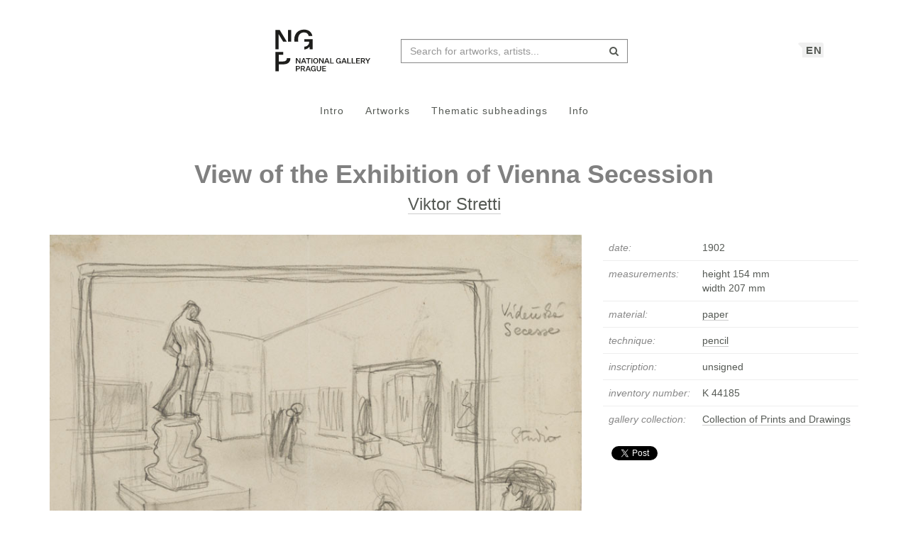

--- FILE ---
content_type: text/html; charset=UTF-8
request_url: https://sbirky.ngprague.cz/en/dielo/CZE:NG.K_44185
body_size: 6127
content:
<!DOCTYPE html>
<html lang="en">

<head>
		<meta charset="utf-8">
		<meta name="viewport" content="width=device-width, initial-scale=1.0">
		    <meta name="description" content=", date: 1902, measurements: height 154 mm x width 207 mm">
		<meta name="author" content="lab.SNG">

		<title>
			Viktor Stretti - View of the Exhibition of Vienna Secession |
			Národní galerie Praha - sbírky
			
		</title>

		<!--  favicons-->
		<link rel="apple-touch-icon" sizes="180x180" href="/apple-touch-icon.png">
<link rel="icon" type="image/png" sizes="32x32" href="/favicon-32x32.png">
<link rel="icon" type="image/png" sizes="16x16" href="/favicon-16x16.png">
<link rel="manifest" href="/site.webmanifest">
<link rel="mask-icon" href="/safari-pinned-tab.svg" color="#000000">
<meta name="msapplication-TileColor" content="#ed1b2e">
<meta name="theme-color" content="#ffffff">		<!--  /favicons-->

		<!--  Open Graph protocol -->
	    <!--  Open Graph protocol -->
<meta name="twitter:card" content="summary" />
<meta name="twitter:site" content="@narodnigalerie" />
<meta property="og:title" content="Viktor Stretti - View of the Exhibition of Vienna Secession" />
<meta property="og:description" content=", date: 1902, measurements: height 154 mm x width 207 mm" />
<meta property="og:type" content="object" />
<meta property="og:url" content="https://sbirky.ngprague.cz/en/dielo/CZE:NG.K_44185" />
<meta property="og:image" content="https://sbirky.ngprague.cz/images/diela/NG./13/CZE_NG.K_44185/CZE_NG.K_44185.jpeg" />
<meta property="og:site_name" content="Web umenia" />
	    <!--  /Open Graph protocol -->

	    <!--  hreflangs -->
		<link rel="alternate" hreflang="cs" href="https://sbirky.ngprague.cz/cs/dielo/CZE:NG.K_44185">
<link rel="alternate" hreflang="en" href="https://sbirky.ngprague.cz/dielo/CZE:NG.K_44185">
		<!--  /hreflangs -->

		    <link rel="canonical" href="https://sbirky.ngprague.cz/dielo/CZE:NG.K_44185">

		<!-- CSS are placed here -->
		<link rel="stylesheet" href="https://maxcdn.bootstrapcdn.com/font-awesome/4.4.0/css/font-awesome.min.css">
		<link rel="stylesheet" type="text/css" href="https://sbirky.ngprague.cz/css/style.css?1540252393" />
		<link media="all" type="text/css" rel="stylesheet" href="https://sbirky.ngprague.cz/css/slick-theme.css">

		<link media="all" type="text/css" rel="stylesheet" href="https://sbirky.ngprague.cz/css/magnific-popup.css">


		<script>
		    document.createElement( "picture" );
		</script>
		<script src="https://sbirky.ngprague.cz/js/picturefill.min.js"></script>


        <script src="https://sbirky.ngprague.cz/js/modernizr.custom.js"></script>


				<script async src="https://www.googletagmanager.com/gtag/js?id=UA-111403294-1"></script>
        <script>
          window.dataLayer = window.dataLayer || [];
          function gtag(){dataLayer.push(arguments);}
          gtag('js', new Date());
          gtag('config', 'UA-111403294-1');
        </script>
				<script src="https://sbirky.ngprague.cz/js/scroll-frame-head.js"></script>

</head>

<body id="page-top">
<div id="fb-root"></div>
<script>(function(d, s, id) {
  var js, fjs = d.getElementsByTagName(s)[0];
  if (d.getElementById(id)) return;
  js = d.createElement(s); js.id = id;
  js.src = 'https://connect.facebook.net/en_US/sdk.js#xfbml=1&version=v2.11&appId=2085312731692823';
  fjs.parentNode.insertBefore(js, fjs);
}(document, 'script', 'facebook-jssdk'));</script>

	
	<nav class="navbar   dark-text" role="navigation">
	    <div class="container">
	        <div class="navbar-header page-scroll">
                <div class="langswitch-wrapper">
  <a class="dropdown-toggle langswitch-toggle uppercase triangle-top-left" data-toggle="dropdown" href="#" role="button" aria-haspopup="true" aria-expanded="false">
    EN <span class="caret"></span>
  </a>
  <ul class="dropdown-menu">
                <li>
        <a class="uppercase" href="https://sbirky.ngprague.cz/cs/dielo/CZE:NG.K_44185">
          CZ
        </a>
      </li>
                      </ul>
</div>
                <button type="button" class="navbar-toggle" data-toggle="collapse" data-target=".navbar-main-collapse">
                    <i class="fa fa-bars fa-2x"></i>
                </button>
	            <a class="navbar-brand no-border hidden-xs" href="http://www.ngprague.cz/">
	                                    <img src="https://sbirky.ngprague.cz/images/logo_en.svg" class="brand-image">
	            </a>

	            <form method="GET" action="https://sbirky.ngprague.cz/katalog" accept-charset="UTF-8" class="navbar-form right-inner-addon" data-searchd-engine="your_id">
    <i class="fa fa-search"></i>
    <input class="form-control" placeholder="Search for artworks, artists..." id="search" autocomplete="off" data-artists-title="Artists" data-artworks-title="Artworks" data-articles-title="Articles" data-collections-title="Collections" name="search" type="text" value="">
    <input type="submit" value="submit">
</form>
	        </div>

	        <div class="collapse navbar-collapse navbar-main-collapse">
	            <ul class="nav navbar-nav">
                        <li class="">
                                <a href="https://sbirky.ngprague.cz">Intro</a>
                        </li>
						<li class="">
								<a href="https://sbirky.ngprague.cz/katalog">Artworks</a>
						</li>
						<li class="">
								<a href="https://sbirky.ngprague.cz/kolekcie">Thematic subheadings</a>
						</li>
						<li class="">
								<a href="https://sbirky.ngprague.cz/informacie">Info</a>
						</li>
							            </ul>
	        </div>
	        <!-- /.navbar-collapse -->
	    </div>
	    <!-- /.container -->
	</nav>



	<!-- Content -->
	

<section class="item top-section" itemscope itemtype="http://schema.org/VisualArtwork">
    <div class="item-body">
        <div class="container">
            <div class="row">
                                <div class="col-md-10 col-md-offset-1 text-center content-section">
                    <h1 class="nadpis-dielo" itemprop="name">View of the Exhibition of Vienna Secession</h1>
                    <h2 class="inline">
                    <a class="underline" href="https://sbirky.ngprague.cz/katalog?author=Viktor+Stretti">Viktor Stretti</a>
                    </h2>
                </div>
            </div>
            <div class="row">
                <div class="col-md-8 text-center">
                                                    <a href="https://sbirky.ngprague.cz/en/dielo/CZE:NG.K_44185/zoom" data-toggle="tooltip" data-placement="top" title="Zoom">
                                                <img src="/images/diela/NG./13/CZE_NG.K_44185/CZE_NG.K_44185.jpeg" class="img-responsive img-dielo" alt="Viktor Stretti - View of the Exhibition of Vienna Secession" itemprop="image">
                                                    </a>
                                                <div class="row">
                            <div class="col-sm-12">
                                                                                            </div>

                            <div class="col-md-12 text-center">
                                                                   <a href="https://sbirky.ngprague.cz/en/dielo/CZE:NG.K_44185/zoom" class="btn btn-default btn-outline  sans"><i class="fa fa-search-plus"></i> zoom</a>
                                                                                                                            </div>
                                                    </div>
                </div>
                <div class="col-md-4 text-left">

                        <table class="table">
                            <tbody>
                                <tr>
                                    <td class="atribut">date:</td>
                                    <td><time itemprop="dateCreated" datetime="1902">1902</time></td>
                                </tr>
                                                                <tr>
                                    <td class="atribut">measurements:</td>
                                    <td>
                                                                                                                         height 154 mm<br>
                                                                                                                         width 207 mm<br>
                                                                            </td>
                                </tr>
                                                                                                                                                                                                                                <tr>
                                    <td class="atribut">material:</td>
                                    <td>
                                                                            <a href="https://sbirky.ngprague.cz/katalog?medium=paper"><span itemprop="artMedium">paper</span></a><br>
                                                                        </td>
                                </tr>
                                                                                                <tr>
                                    <td class="atribut">technique:</td>
                                    <td>
                                                                            <a href="https://sbirky.ngprague.cz/katalog?technique=pencil">pencil</a><br>
                                                                        </td>
                                </tr>
                                                                                                                                                                                                <tr>
                                    <td class="atribut">inscription:</td>
                                    <td><div class="expandable">unsigned</div></td>
                                </tr>
                                                                                                                                <tr>
                                    <td class="atribut">inventory number:</td>
                                    <td>K 44185</td>
                                </tr>
                                                                                                <tr>
                                    <td class="atribut">gallery collection:</td>
                                    <td>
                                        <a href="https://sbirky.ngprague.cz/katalog?gallery_collection=Collection of Prints and Drawings">Collection of Prints and Drawings</a>
                                    </td>
                                </tr>
                                                                                                                                                                                            </tbody>
                        </table>

                    <div>
                                        </div>

                    
                    <div class="share">
                        <div class="fb-like" data-href="https://sbirky.ngprague.cz/dielo/CZE:NG.K_44185" data-layout="button_count" data-action="like" data-show-faces="false" data-share="false" style="height:20px; vertical-align: top;"></div> &nbsp;
                        <a href="https://twitter.com/share" class="twitter-share-button" style="float: right; text-align: right" >Tweet</a>
                        <script>!function(d,s,id){var js,fjs=d.getElementsByTagName(s)[0],p=/^http:/.test(d.location)?'http':'https';if(!d.getElementById(id)){js=d.createElement(s);js.id=id;js.src=p+'://platform.twitter.com/widgets.js';fjs.parentNode.insertBefore(js,fjs);}}(document, 'script', 'twitter-wjs');
                        </script>
                    </div>
                </div>
            </div>
        </div>
    </div>
</section>




<!-- Modal -->
<div tabindex="-1" class="modal fade" id="downloadfail" role="dialog">
    <div class="modal-dialog">
        <div class="modal-content">
            <div class="modal-header text-center">
                An error has occured
            </div>
            <div class="modal-body">
                &lt;p&gt;Your selected artwork could not be downloaded at this time. Please try again later.&lt;/p&gt;
                                            &lt;p&gt;If the problem persists, contact us at &lt;a href=&quot;mailto:lab@sng.sk&quot;&gt;lab@sng.sk&lt;/a&gt;&lt;/p&gt;
            </div>
            <div class="modal-footer">
                <div class="text-center"><button type="button" data-dismiss="modal" class="btn btn-default btn-outline uppercase sans">close</button></div>
            </div>
        </div>
    </div>
</div>

<!-- <div id="map"></div> -->


	<div class="footer">
      <div class="container">
      	<div class="row">
      		<div class="col-xs-6">
      			<a href="https://www.facebook.com/NGPrague" target="_blank" data-toggle="tooltip" title="facebook"><i class="fa fa-facebook fa-lg"></i></a>
      			<a href="https://twitter.com/narodnigalerie" target="_blank" data-toggle="tooltip" title="twitter"><i class="fa fa-twitter fa-lg"></i></a>
                <a href="https://www.instagram.com/ngprague/" target="_blank" data-toggle="tooltip" title="instagram"><i class="fa fa-instagram fa-lg"></i></a>
      			<a href="https://www.youtube.com/channel/UCeYULpYNcpUJxSeK2FpDpsg" target="_blank" data-toggle="tooltip" title="youtube"><i class="fa fa-youtube fa-lg"></i></a>
      		</div>
      		<div class="col-xs-6">
      			<p class="text-muted text-right">Made by <a href="http://lab.sng.sk" target="_blank" class="sans">lab.SNG</a></p>
      		</div>
      	</div>

      </div>
    </div>

	<div id="top">
	    <a href="#page-top" title="back to top" class="btn btn-default"  data-toggle="tooltip" data-placement="top">
	        <i class="icon-arrow-up"></i>
	    </a>
	</div>

	<!-- Core JavaScript Files -->
	<script src="https://ajax.googleapis.com/ajax/libs/jquery/1.10.2/jquery.min.js"></script>
    <script src="https://cdnjs.cloudflare.com/ajax/libs/jquery-easing/1.3/jquery.easing.min.js"></script>
	<script src="https://cdnjs.cloudflare.com/ajax/libs/lazysizes/4.0.1/lazysizes.min.js" async=""></script>
    <script src="https://unpkg.com/isotope-layout@3/dist/isotope.pkgd.min.js"></script>
	<script src="https://unpkg.com/flickity@1.1/dist/flickity.pkgd.min.js"></script>
	<script src="https://sbirky.ngprague.cz/js/jquery.infinitescroll.min.js"></script>

    <script src="https://sbirky.ngprague.cz/js/bootstrap.min.js"></script>

    <script src="https://sbirky.ngprague.cz/js/typeahead.bundle.min.js"></script>


<script type="text/javascript">

  var items = new Bloodhound({
    datumTokenizer: function (d) {
              return Bloodhound.tokenizers.whitespace(d.value);
          },
    queryTokenizer: Bloodhound.tokenizers.whitespace,
    limit: 8,
    remote: {
      url: '/katalog/suggestions?search=%QUERY',
      filter: function (items) {
              return $.map(items.results, function (item) {
                  return {
                      id: item.id,
                      author: item.author,
                      title: item.title,
                      image: item.image,
                      value: item.author + ': ' + item.title
                  };
              });
          }
      }
  });

  var authors = new Bloodhound({
    datumTokenizer: function (d) {
              return Bloodhound.tokenizers.whitespace(d.value);
          },
    queryTokenizer: Bloodhound.tokenizers.whitespace,
    limit: 3,
    remote: {
      url: '/autori/suggestions?search=%QUERY',
      filter: function (authors) {
              return $.map(authors.results, function (author) {
                  return {
                      id: author.id,
                      name: author.name,
                      birth_year: author.birth_year || "",
                      death_year: author.death_year || "",
                      image: author.image,
                      value: author.name
                  };
              });
          }
      }
  });

  var articles = new Bloodhound({
    datumTokenizer: function (d) {
              return Bloodhound.tokenizers.whitespace(d.value);
          },
    queryTokenizer: Bloodhound.tokenizers.whitespace,
    limit: 3,
    remote: {
      url: '/clanky/suggestions?search=%QUERY',
      filter: function (articles) {
              return $.map(articles.results, function (article) {
                  return {
                      author: article.author,
                      title: article.title,
                      url: article.url,
                      image: article.image,
                      value: article.author + ': ' + article.title
                  };
              });
          }
      }
  });

  var collections = new Bloodhound({
    datumTokenizer: function (d) {
              return Bloodhound.tokenizers.whitespace(d.value);
          },
    queryTokenizer: Bloodhound.tokenizers.whitespace,
    limit: 3,
    remote: {
      url: '/kolekcie/suggestions?search=%QUERY',
      filter: function (collections) {
              return $.map(collections.results, function (collection) {
                  return {
                      author: collection.author,
                      name: collection.name,
                      items: collection.items,
                      url: collection.url,
                      image: collection.image,
                      value: collection.name
                  };
              });
          }
      }
  });


  $("document").ready(function() {

    items.initialize();
    authors.initialize();
    articles.initialize();
    collections.initialize();

    $search = $('#search');
    $search.typeahead(
    {
      hint: true,
      highlight: true,
      minLength: 2
    },
    {
      name: 'authors',
      displayKey: 'value',
      source: authors.ttAdapter(),
      templates: {
          header: '<h3 class="suggest-type-name">'+ $search.data('artists-title') +'</h3>',
          suggestion: function (data) {
            var format_years = '';
            if (data.birth_year) {
                format_years += '(&#x2734; ' + data.birth_year;
                if (data.death_year) {
                    format_years += '  &ndash; &#x271D; ' + data.death_year;
                }
                format_years += ')';
            }
            return '<p  data-searchd-result="title/'+data.id+'" data-searchd-title="'+data.value+'"><img src="'+data.image+'" class="preview img-circle" />' + data.name + '<br> ' + format_years + '</p>';
          }
      }
    },
    {
      name: 'items',
      displayKey: 'value',
      source: items.ttAdapter(),
      templates: {
          header: '<h3 class="suggest-type-name">'+ $search.data('artworks-title') +'</h3>',
          suggestion: function (data) {
              return '<p  data-searchd-result="title/'+data.id+'" data-searchd-title="'+data.value+'"><img src="'+data.image+'" class="preview" /><em>' + data.author + '</em><br> ' + data.title + '</p>';
          }
      }
    },
    {
      name: 'articles',
      displayKey: 'value',
      source: articles.ttAdapter(),
      templates: {
          header: '<h3 class="suggest-type-name">'+ $search.data('articles-title') +'</h3>',
          suggestion: function (data) {
              return '<p  data-searchd-result="title/'+data.id+'" data-searchd-title="'+data.value+'"><img src="'+data.image+'" class="preview" /><em>' + data.author + '</em><br> ' + data.title + '</p>';
          }
      }
    },
    {
      name: 'collections',
      displayKey: 'value',
      source: collections.ttAdapter(),
      templates: {
          header: '<h3 class="suggest-type-name">'+ $search.data('collections-title') +'</h3>',
          suggestion: function (data) {
              return '<p  data-searchd-result="title/'+data.id+'" data-searchd-title="'+data.value+'"><img src="'+data.image+'" class="preview" /><em>' + data.author + '</em><br> ' + data.name + '<em> (' + data.items + ' diel)</em>' + '</p>';
          }
      }
    }).bind("typeahead:selected", function(obj, datum, name) {
        switch (name) {
            case 'authors':
                window.location.href = "/autor/" + datum.id;
                break;
            case 'articles':
                window.location.href = datum.url;
                break;
            case 'collections':
                window.location.href = datum.url;
                break;
            default:
                window.location.href = "/dielo/" + datum.id;
        }
    });

  });
</script>    <script src="https://sbirky.ngprague.cz/js/webumenia.js?1530270162"></script>


	<!-- Content -->
	<script src="https://sbirky.ngprague.cz/js/readmore.min.js"></script>

<script src="https://sbirky.ngprague.cz/js/jquery.fileDownload.js"></script>


<script src="https://sbirky.ngprague.cz/js/slick.js"></script>

<script type="text/javascript">
  $(document).ready(function(){
    $(".artworks-preview").slick({
      dots: false,
      lazyLoad: 'progressive',
      infinite: false,
      speed: 300,
      slidesToShow: 1,
      slide: 'a',
      centerMode: false,
      variableWidth: true,
    });
  })
</script>

<script type="text/javascript">

    function leftArrowPressed() {
        var left=document.getElementById("left");
        if (left) location.href = left.href;
    }

    function rightArrowPressed() {
        var right=document.getElementById("right");
        if (right) location.href = right.href;
    }

    document.onkeydown = function(evt) {
        evt = evt || window.event;
        switch (evt.keyCode) {
            case 37:
                leftArrowPressed();
                break;
            case 39:
                rightArrowPressed();
                break;
        }
    };

    $(document).ready(function(){

        var moreLinkText = '<a href="#"><i class="fa fa-chevron-down"></i> show more</a>';
        var lessLinkText = '<a href="#"><i class="fa fa-chevron-up"></i> show less</a>';

        $('.expandable').readmore({
            moreLink: moreLinkText,
            lessLink: lessLinkText,
            maxHeight: 40
        });

        $('.expandable-long').readmore({
            moreLink: moreLinkText,
            lessLink: lessLinkText,
            maxHeight: 160
        });


// $(document).on("click", "#download", function() {
//         $.fileDownload($(this).attr('href'), {
//             preparingMessageHtml: "We are preparing your report, please wait...",
//             failMessageHtml: "There was a problem generating your report, please try again."
//         });
//         return false; //this is critical to stop the click event which will trigger a normal file download!
//     });

    });
</script>


</body>
</html>
